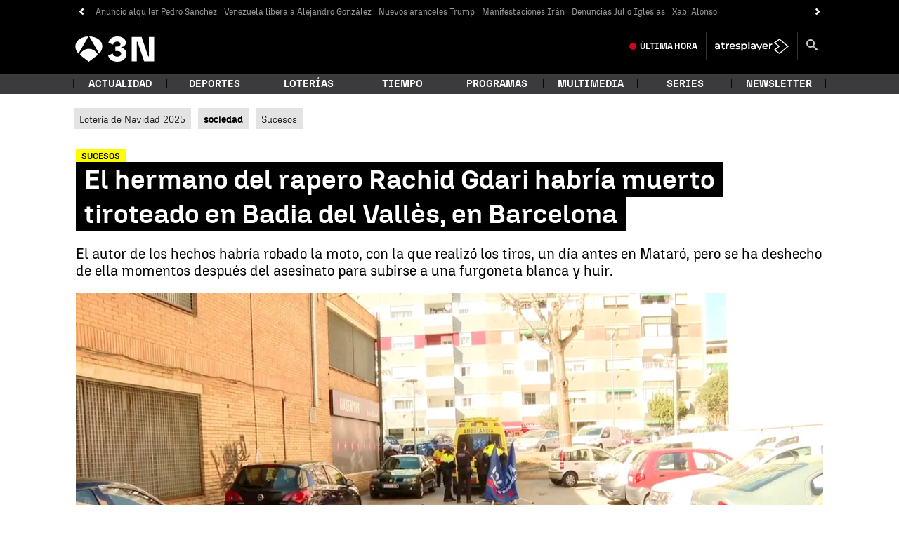

--- FILE ---
content_type: application/x-javascript;charset=utf-8
request_url: https://smetrics.antena3.com/id?d_visid_ver=5.5.0&d_fieldgroup=A&mcorgid=09DCC8AD54D410FF0A4C98A6%40AdobeOrg&mid=20450796467978343313713526628549605147&ts=1768374705439
body_size: -35
content:
{"mid":"20450796467978343313713526628549605147"}